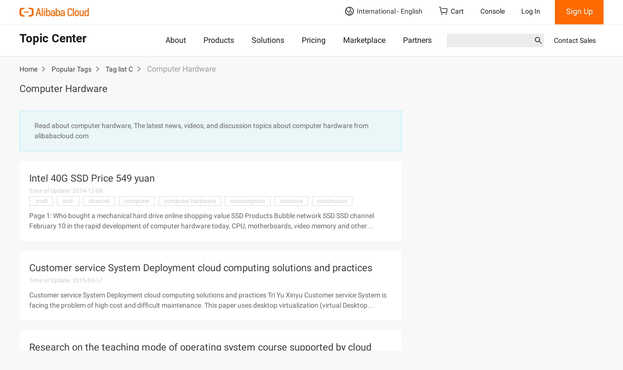

--- FILE ---
content_type: text/html;charset=UTF-8
request_url: https://topic.alibabacloud.com/popular/computer-hardware_5028.html
body_size: 22184
content:
<!DOCTYPE html>
<html lang="en">
<head>
    <meta charset="utf-8">
                <title>Want to Know Computer Hardware? | Alibaba Cloud</title>
                <meta name="keywords" content="computer hardware">
                <meta name="description" content="Read about computer hardware, The latest news, videos, and discussion topics about computer hardware from alibabacloud.com">
        <meta name="kloud:supported-langs" content="en"/>
    <meta name="spm-id" content="a2c61">
    <meta name="aplus-rhost-v" content="sg.mmstat.com">
    <meta name="aplus-rhost-g" content="sg.mmstat.com/alicloud">

                        <link rel="canonical" href="https://topic.alibabacloud.com/popular/computer-hardware_5028.html" />
            <link rel="shortcut icon" href="//img.alicdn.com/tfs/TB1ugg7M9zqK1RjSZPxXXc4tVXa-32-32.png" />
            <link rel="stylesheet" href="//g.alicdn.com/??alicloud-components/kloud/0.0.3/vendor/bootstrap/css/bootstrap.min.css,aliyun/aliyun-common/0.0.15/css/jqury-ui.css"/>
            <link href="//g.alicdn.com/??alicloud-components/seo-front-assets/0.0.16/css/newzixu-style.min.css" type="text/css" rel="stylesheet">
            <script src="//g.alicdn.com/??alicloud-components/kloud/0.0.1/scripts/vendor/requirejs/require.js,alicloud-components/kloud/0.1.29/vendor/jquery/jquery.min.js,alicloud-components/common/scripts/layout.js"></script>
            <script src="//g.alicdn.com/??aliyun/dblx/0.2.9/requirejs-conflict-release.js,aliyun/dblx/0.2.9/polyfill-es6.js,code/lib/react/16.8.1/umd/react.production.min.js,code/lib/react-dom/16.8.1/umd/react-dom.production.min.js,aliyun/dblx/0.2.9/requirejs-conflict-recover.js"></script>
            <link type="text/css" rel="stylesheet" href="//g.alicdn.com/hmod/alicloud-navigation/0.0.16/index-pc.css">
            <link type="text/css" rel="stylesheet" href="//g.alicdn.com/hmod/ace-alicloud-footer/0.0.24/index-pc.css">
            <link type="text/css" rel="stylesheet" href="//g.alicdn.com/hmod/wb-alicloud-homepage-trial__0-0-17/0.0.3/index-pc.css">
            <style>
                .alicloud-widget-align-vertical>div{padding-top:15px;}
                .alicloud-widget-align-vertical .container{
                        width:100% !important;
                        padding:0;
                }
                .alicloud-widget-align-vertical .container>div{
                        width:100% !important;
                        padding: 0;
                        margin: 15px 0 0;
                }
                .alicloud-widget-align-left{
                    padding-top:25px;
                }
                .alicloud-widget-align-left .container{
                        margin:0 auto;
                        padding:0;
                }

                .alicloud-widget-align-left .wei-item-wrap .col-row, .alicloud-widget-align-left .wei-item-wrap .col-row-20 {
                        padding-left: 10px;
                        padding-right: 10px;
                        margin:0 0 15px;
                }
                .alicloud-widget-align-left .wei-item-wrap .col-row:first-child, .alicloud-widget-align-left .wei-item-wrap .col-row-20:first-child{
                        padding-left: 0;
                }
                .alicloud-widget-align-left .wei-item-wrap .col-row:last-child, .alicloud-widget-align-left .wei-item-wrap .col-row-20:last-child{
                        padding-right: 0
                }
                @media (max-width: 996px){
                     .alicloud-widget-align-left .wei-item-wrap .col-row, .alicloud-widget-align-left .wei-item-wrap .col-row-20 {
                        padding-left:0px;
                        padding-right: 0px;
                    }
                }
            </style>
            <style>
               .container .sidebarlist .alicloud-widget {
                 min-height: 830px;
               }
               @media screen and (max-width: 767px) {
                 .container .sidebarlist .alicloud-widget {
                   min-height: 750px;
                 }
               }
               .carousel-inner .item .col-row,
               .carousel-inner .item .col-row-20 {
                 padding-left: 0;
                 padding-right: 0;
               }
               .carousel .carousel-indicators {
                 position: absolute;
                 bottom: 10px;
                 margin-bottom: 0;
                 text-align: left;
                 left: auto;
                 margin-left: auto;
               }
               .carousel .carousel-indicators li {
                 margin-right: 5px !important;
                 width: 48px;
                 height: 40px;
                 opacity: 0.5;
                 border: none;
                 border-radius: 0;
               }
               .carousel .carousel-indicators li span {
                 background-color: #ebecec;
                 display: block;
                 height: 3px;
                 margin-top: 19px;
               }
               .carousel .carousel-indicators .active {
                 background-color: transparent;
                 opacity: 1;
               }
               .carousel .carousel-indicators .active span {
                 background-color: #ff6a00;
               }
               .wei-item-wrap {
                 clear: both;
               }
               .wei-item-wrap .col-row,
               .wei-item-wrap .col-row-20 {
                 padding-left: 0;
                 padding-right: 0;
               }
               @media (min-width: 1200px) {
                 .carousel .col-row-20,
                 .wei-item-wrap .col-row-20 {
                   width: 20%;
                   float: left;
                 }
               }
              </style>
              <style>
                 .alicloud-resource_topic_recommend_480_140 {
                   max-height: none !important;
                   min-height: 240px;
                   max-width: none !important;
                   margin: 20px;
                   box-shadow: 0 2px 2px 2px #e7dfdf;
                   font-family: PingFangSC-Regular;
                   cursor: default;
                   user-select: none;
                   -moz-user-select: none;
                   -webkit-user-drag: none;
                 }
                 .alicloud-resource_topic_recommend_480_140 .card-area {
                   position: relative;
                   min-height: 200px;
                   width: 100%;
                   padding: 16px 20px;
                   background-size: cover !important;
                   background-repeat: no-repeat !important;
                 }
                 .alicloud-resource_topic_recommend_480_140 .card-area .seo-card-mark {
                   display: inline-block;
                   position: absolute;
                   top: -10px;
                   right: -10px;
                   width: 100px;
                   height: 100px;
                   background: url(https://img.alicdn.com/imgextra/i4/O1CN01reCjvz1syw9orACUP_!!6000000005836-2-tps-144-148.png);
                   background-size: cover !important;
                   background-repeat: no-repeat !important;
                   text-shadow: 1px 1px 1px red;
                 }
                 .alicloud-resource_topic_recommend_480_140 .card-area .seo-card-mark div {
                   position: relative;
                   top: 25px;
                   right: -10px;
                   font-size: 14px;
                   text-align: center;
                   font-family: PingFangSC-Medium;
                   color: #fff;
                   transform: rotate(45deg);
                   -ms-transform: rotate(45deg);
                   -moz-transform: rotate(45deg);
                   -webkit-transform: rotate(45deg);
                   -o-transform: rotate(45deg);
                 }
                 .alicloud-resource_topic_recommend_480_140 .card-area .card-area-title {
                   font-family: Roboto-Medium;
                   font-weight: 700;
                   font-size: 16px;
                   color: #181818;
                 }
                 .alicloud-resource_topic_recommend_480_140 .card-area .card-area-title:hover {
                   color: #ff6a00;
                   text-decoration: none;
                   cursor: pointer;
                 }
                 .alicloud-resource_topic_recommend_480_140 .card-area .card-area-content {
                   font-family: Roboto-Regular;
                   font-size: 12px;
                   color: #181818;
                   margin-top: 15px;
                   margin-bottom: 15px;
                   height: 75px;
                   text-overflow: ellipsis;
                   white-space: nowrap;
                   overflow: hidden;
                 }
                 .alicloud-resource_topic_recommend_480_140 .card-area .card-area-content ul {
                   padding-left: 0;
                 }
                 .alicloud-resource_topic_recommend_480_140 .card-area .card-area-content li {
                   display: block;
                   overflow: hidden;
                 }
                 .alicloud-resource_topic_recommend_480_140
                   .card-area
                   .card-area-content
                   li:before {
                   content: "";
                   display: inline-block;
                   position: relative;
                   width: 20px;
                   height: 20px;
                   top: 5px;
                   margin-right: 5px;
                   background-size: cover !important;
                   background-repeat: no-repeat !important;
                   background: url(https://img.alicdn.com/imgextra/i4/O1CN01aYuPrH1O6wzxylGkl_!!6000000001657-55-tps-200-200.svg);
                 }
                 .alicloud-resource_topic_recommend_480_140 .card-area .card-area-price .nuit {
                   font-family: PingFangSC-Regular;
                   font-size: 14px;
                   color: #ff6a00;
                 }
                 .alicloud-resource_topic_recommend_480_140
                   .card-area
                   .card-area-price
                   .prices-font {
                   font-family: PingFangSC-Medium;
                   font-size: 30px;
                   color: #ff6a00;
                   font-weight: 700;
                 }
                 .alicloud-resource_topic_recommend_480_140
                   .card-area
                   .card-area-price
                   .prices-end {
                   font-family: PingFangSC-Medium;
                   font-size: 14px;
                   color: #ff6a00;
                 }
                 .alicloud-resource_topic_recommend_480_140
                   .card-area
                   .card-area-price
                   .product-unit {
                   font-family: PingFangSC-Regular;
                   font-size: 14px;
                   color: #000;
                 }
                 .alicloud-resource_topic_recommend_480_140 .button-area {
                   display: flex;
                   height: 40px;
                   line-height: 40px;
                   text-align: center;
                   border: 1px solid #ff6a00;
                   font-family: PingFangSC-Regular;
                   cursor: pointer;
                   user-select: none;
                 }
                 .alicloud-resource_topic_recommend_480_140 .button-area a {
                   text-decoration: none;
                 }
                 .alicloud-resource_topic_recommend_480_140 .button-area > :first-child {
                   width: 100%;
                   border: 0;
                   background-color: #fff;
                   color: #e65f00;
                 }
                 .alicloud-resource_topic_recommend_480_140 .button-area > :first-child:hover {
                   background-color: #ebebeb;
                 }
                 .alicloud-resource_topic_recommend_480_140 .button-area > :nth-child(2) {
                   width: 100%;
                   border: 0;
                   background-color: #ff6a00;
                   color: #fff;
                 }
                 .alicloud-resource_topic_recommend_480_140 .button-area > :nth-child(2):hover {
                   background-color: #ff791a;
                 }
                 .alicloud-resource_topic_recommend_480_140 .button-area > :nth-child(2):active {
                   background-color: #e65f00;
                 }
              </style>
    </head>
<body data-spm="600520"><script type="text/javascript">
(function (d) {
var t=d.createElement("script");t.type="text/javascript";t.async=true;t.id="tb-beacon-aplus";
t.setAttribute("exparams","category=&userid=&aplus&yunid=&yunpk=&channel=&cps=");
t.src="//g.alicdn.com/alilog/mlog/aplus_v2.js";
d.getElementsByTagName("head")[0].appendChild(t);
})(document);
</script>

    <div class="alicloud-section hmod-alicloud-navigation" id="J_7365579700" data-uuid="2591571810" data-module-id="7365579700" data-rmc-id="7365579700" data-id="7365579700" data-name="hmod-alicloud-navigation" data-version="0.0.16" data-cfg-id="" data-spm="7365579700">
   <style>
    .hmod-alicloud-navigation .Navigation .SearchBar input {
        font-size: 14px;
        line-height: normal;
        padding-top: 5px;
    }
    .hmod-alicloud-navigation ul {
        margin: 0;
    }
   </style>
  <div
    id="alicloud_navigation"
    data-config='{"logo":{"href":"https://account.alibabacloud.com/login/login.htm","img":"https://img.alicdn.com/imgextra/i1/O1CN014dz0hX1Ce8JK7Hpmf_!!6000000000105-2-tps-286-36.png"},"login":{"text":"Log In","href":"https://account.alibabacloud.com/login/login.htm"},"logout":{"text":"Log Out","href":"https://account-intl.aliyun.com/logout/logout.htm"},"register":{"text":"Sign Up","href":"https://account.alibabacloud.com/register/intl_register.htm"},"freeTrial":{"href":"https://www.alibabacloud.com/free","text":"Free Trial"},"shopCart":{"text":"Cart","href":"https://cart.alibabacloud.com/"},"management":{"href":"https://account-intl.console.aliyun.com","text":"Account Management"},"billing":{"href":"https://usercenter2-intl.aliyun.com/billing/#/account/overview","text":"Billing"},"message":{"text":"Messages","href":"https://notifications-intl.console.aliyun.com/"},"ticket":{"text":"My Tickets","href":"https://workorder-intl.console.aliyun.com/#/ticket/list/"},"external":{"href":"https://www.alibabacloud.com/contact-sales","text":"Contact Sales"},"workbench":{"text":"Console","href":"https://www.alibabacloud.com"},"subscription":{"text":"Subscription","href":"https://www.alibabacloud.com"},"titles":{"special":"International","country":"Country/Site"},"portrait":"https://img.alicdn.com/imgextra/i4/O1CN01qRvVKS1VDY1QWgDoo_!!6000000002619-2-tps-76-76.png","search":{"btnSubmit":"Submit","productTitle":"PRODUCTS","solutionTitle":"SOLUTIONS","keywordTitle":"KEYWORDS","action":"https://www.alibabacloud.com/search"}}'
    data-sites='[{"code":"intl","name":"International","languages":[{"lang":"en","text":"English"}]},{"code":"CN","name":"中国站","languages":[{"lang":"zh","text":"简体中文"}]}]'
    data-catalogs='[{"text":"About","href":"https://www.alibabacloud.com/about"},{"text":"Products","href":"https://www.alibabacloud.com/product"},{"text":"Solutions","href":"https://www.alibabacloud.com/solutions"},{"text":"Pricing","href":"https://www.alibabacloud.com/pricing"},{"text":"Marketplace","href":"https://marketplace.alibabacloud.com/"},{"text":"Partners","href":"https://www.alibabacloud.com/partner/partner_network"}]'
  >
    <nav class="Navigation">
      <div class="Navigation__container Navigation__top">
        <a href="https://account.alibabacloud.com/login/login.htm" target="_self" class="Navigation__logo"><img src="https://img.alicdn.com/imgextra/i1/O1CN014dz0hX1Ce8JK7Hpmf_!!6000000000105-2-tps-286-36.png" alt="logo" /></a>
        <div class="Navigation__mobile">
          <svg t="1638438588139" viewBox="0 0 1024 1024" version="1.1" xmlns="http://www.w3.org/2000/svg" p-id="5135" class="Icons__Search"><path d="M909.6 854.5L649.9 594.8C690.2 542.7 712 479 712 412c0-80.2-31.3-155.4-87.9-212.1-56.6-56.7-132-87.9-212.1-87.9s-155.5 31.3-212.1 87.9C143.2 256.5 112 331.8 112 412c0 80.1 31.3 155.5 87.9 212.1C256.5 680.8 331.8 712 412 712c67 0 130.6-21.8 182.7-62l259.7 259.6c3.2 3.2 8.4 3.2 11.6 0l43.6-43.5c3.2-3.2 3.2-8.4 0-11.6zM570.4 570.4C528 612.7 471.8 636 412 636s-116-23.3-158.4-65.6C211.3 528 188 471.8 188 412s23.3-116.1 65.6-158.4C296 211.3 352.2 188 412 188s116.1 23.2 158.4 65.6S636 352.2 636 412s-23.3 116.1-65.6 158.4z" p-id="5136" fill="currentColor"></path></svg>
          <svg t="1638438078622" viewBox="0 0 1024 1024" version="1.1" xmlns="http://www.w3.org/2000/svg" p-id="3499" class="Icons__Me"><path d="M651.35 570.164c70.724-45.652 117.549-125.149 117.549-215.588 0-141.619-114.806-256.424-256.425-256.424-141.619 0-256.424 114.805-256.424 256.424 0 90.688 47.079 170.379 118.129 215.971-150.69 53.654-261.205 191.995-274.264 357.747h64.183c15.778-177.399 157.756-312.373 338.533-317.5 3.268 0.123 6.545 0.206 9.843 0.206 3.564 0 7.106-0.093 10.635-0.236 181.192 4.717 323.6 139.845 339.402 317.53h64.184c-13.091-166.148-124.104-304.752-275.345-358.13zM320.063 354.576c0-106.266 86.146-192.412 192.411-192.412s192.412 86.146 192.412 192.412c0 102.905-80.785 186.941-182.395 192.153a425.194 425.194 0 0 0-9.187-0.104c-3.455 0-6.899 0.043-10.334 0.127-101.85-4.954-182.907-89.097-182.907-192.176z" p-id="3500" fill="currentColor"></path></svg>
          <svg t="1638438813295" viewBox="0 0 1024 1024" version="1.1" xmlns="http://www.w3.org/2000/svg" p-id="6629" class="Icons__Menus"><path d="M124.56604 259.591293l0 84.975347 764.78119 0 0-84.975347L124.56604 259.591293zM124.56604 557.00603l764.78119 0 0-84.97637L124.56604 472.02966 124.56604 557.00603zM124.56604 769.44542l764.78119 0 0-84.97637L124.56604 684.46905 124.56604 769.44542z" p-id="6630" fill="currentColor"></path></svg>
        </div>
        <div class="Navigation__func">
          <div class="Sites site--false">
            <span class="Sites__current">
              <svg t="1629883280464" xmlns="http://www.w3.org/2000/svg" class="Icons__Earth Sites__site--icon" viewBox="0 0 1024 1024" version="1.1" p-id="12574"><path d="M512 0C230.4 0 0 230.4 0 512s230.4 512 512 512 512-230.4 512-512-230.4-512-512-512zM96 512c0-57.6 12.8-108.8 32-160 19.2 25.6 32 57.6 44.8 83.2 6.4 19.2 19.2 38.4 25.6 51.2 44.8 64 115.2 96 172.8 108.8 12.8 6.4 44.8 19.2 51.2 25.6 32 76.8-12.8 198.4-44.8 288-166.4-64-281.6-217.6-281.6-396.8z m345.6 409.6c38.4-102.4 83.2-230.4 44.8-326.4-12.8-32-51.2-44.8-96-64C345.6 512 288 492.8 256 441.6c-6.4-6.4-12.8-19.2-19.2-38.4-19.2-38.4-38.4-89.6-70.4-121.6C236.8 172.8 364.8 96 512 96h12.8c-19.2 19.2-25.6 51.2-19.2 89.6 19.2 76.8 76.8 89.6 108.8 96 6.4 0 19.2 6.4 19.2 6.4 12.8 19.2 12.8 25.6 12.8 38.4 0 19.2-19.2 57.6-128 121.6-32 12.8-44.8 44.8-38.4 70.4 0 19.2 12.8 51.2 70.4 64 25.6 6.4 51.2 0 83.2 0 25.6 0 44.8-6.4 64 0 19.2 6.4 44.8 6.4 51.2 19.2 6.4 6.4 6.4 19.2 0 38.4-12.8 38.4-25.6 51.2-83.2 96l-25.6 12.8c-70.4 57.6-83.2 134.4-83.2 179.2H512c-25.6 0-44.8 0-70.4-6.4z m185.6-12.8c0-32 12.8-76.8 57.6-108.8l12.8-12.8c57.6-44.8 89.6-70.4 108.8-128 12.8-38.4 12.8-70.4-6.4-96-19.2-38.4-64-44.8-96-51.2-25.6-6.4-57.6 0-83.2 0-19.2 0-44.8 6.4-57.6 0h-12.8c102.4-57.6 160-115.2 166.4-172.8 6.4-25.6 0-57.6-32-96-19.2-19.2-38.4-25.6-57.6-25.6-25.6-12.8-44.8-12.8-51.2-51.2-6.4-19.2-6.4-25.6 32-51.2 0 0 6.4-6.4 12.8-6.4 172.8 44.8 307.2 211.2 307.2 403.2s-128 345.6-300.8 396.8z" p-id="12575" fill="currentColor" ></path></svg>
              International - English
              <svg t="1638451603354" class="Icons__Arrow" viewBox="0 0 1024 1024" version="1.1" xmlns="http://www.w3.org/2000/svg" p-id="2631"><path d="M483.029333 286.165333l30.165334-30.208 415.957333 415.829334c16.426667 16.426667 16.64 43.648 0 60.288a42.538667 42.538667 0 0 1-60.330667 0.042666L513.28 376.746667l-355.242667 355.413333a42.496 42.496 0 0 1-60.288 0 42.837333 42.837333 0 0 1-0.085333-60.330667l383.701333-383.872 1.706667-1.749333z" p-id="2632" fill="currentColor"></path></svg>
            </span>
            <div class="Sites__menus menu--false">
              <div class="Sites__menus__container">
                <div>
                  <p>International</p>
                  <ul class="Sites__special">
                    <li class="selected">
                      <span data-code="intl" data-lang="en">English</span>
                    </li>
                  </ul>
                </div>
                <div>
                  <p>Country/Site</p>
                  <ul class="Sites__countries">
                    <li class="">
                      <span data-code="CN" data-lang="zh">中国站 - 简体中文</span>
                    </li>
                  </ul>
                </div>
              </div>
            </div>
          </div>
          <a class="ShopCart" href="https://cart.alibabacloud.com/" target="_blank">
            <svg class="Icons__ShopCart" viewBox="0 0 18 17" version="1.1" xmlns="http://www.w3.org/2000/svg"><g id="PC端" stroke="none" stroke-width="1" fill-rule="evenodd" fill="currentColor"> <path d="M16.8051823,3.74213635 C16.4247718,3.25624879 15.8428509,2.97198899 15.2263686,2.97090908 L6.274728,2.97090908 C5.91085069,2.97090908 5.61164351,3.2753409 5.61164353,3.64627271 C5.61164353,4.01677271 5.91085069,4.32120453 6.274728,4.32120453 L15.2285243,4.32120453 C15.4333131,4.32120453 15.6299103,4.41706817 15.7618374,4.58763636 C15.8933333,4.75820455 15.9394647,4.97756818 15.8829861,5.22456818 L15.2975058,10.7622045 C15.2351126,11.07892 14.9571602,11.3067787 14.6348524,11.3054318 L5.66208623,11.3054318 C5.34434028,11.3054318 5.06410302,11.0774318 4.99900174,10.7812045 L3.91038772,1.62795453 C3.71335938,0.686159077 2.88299479,0 1.93794849,0 L0.66265335,0 C0.299207169,0 0,0.313068168 0,0.686159077 C0,1.05881818 0.299207169,1.3610909 0.66265335,1.3610909 L1.93794849,1.3610909 C2.25569444,1.3610909 2.5359317,1.5890909 2.60103299,1.88531818 L3.69007813,11.039 C3.88667535,11.9803636 4.7166088,12.6669545 5.66208623,12.6669545 L14.6326968,12.6669545 C15.5755874,12.6669545 16.3891377,12.0105909 16.6128964,11.02 L17.1983767,5.48236364 C17.3306346,4.87259243 17.186678,4.23545931 16.8051823,3.74213635 Z M13.7962963,15.2112273 C13.7882392,15.6279135 14.0055762,16.0164478 14.3645827,16.2271554 C14.7235892,16.4378629 15.1682424,16.4378629 15.5272489,16.2271554 C15.8862554,16.0164478 16.1035924,15.6279135 16.0955353,15.2112273 C16.0834071,14.5839929 15.5722742,14.0818679 14.9459158,14.0818679 C14.3195574,14.0818679 13.8084245,14.5839929 13.7962963,15.2112273 L13.7962963,15.2112273 Z M4.59890915,15.2112273 C4.59085208,15.6279135 4.80818909,16.0164478 5.16719556,16.2271554 C5.52620203,16.4378629 5.97085526,16.4378629 6.32986173,16.2271554 C6.68886821,16.0164478 6.90620521,15.6279135 6.89814814,15.2112273 C6.8860199,14.5839929 6.37488703,14.0818679 5.74852865,14.0818679 C5.12217026,14.0818679 4.61103739,14.5839929 4.59890915,15.2112273 L4.59890915,15.2112273 Z" id="icon_购物车" ></path></g></svg>
            Cart
          </a>
          <a href="https://www.alibabacloud.com" target="_blank" class="Navigation__console">Console</a>
          <div class="Account--unlogon"><a href="https://account.alibabacloud.com/login/login.htm?oauth_callback=https%3A%2F%2Ftopic.alibabacloud.com" target="_blank" class="Account__login">Log In</a><a href="https://account.alibabacloud.com/register/intl_register.htm?oauth_callback=https%3A%2F%2Ftopic.alibabacloud.com" target="_blank" class="Account__register">Sign Up</a></div>
        </div>
      </div>
      <div class="Navigation__line"></div>
      <div class="Navigation__container Navigation__catalog">
        <h2 class="Navigation__catalog__title">Topic Center</h2>
        <ul class="Catalog">
          <li><a href="https://www.alibabacloud.com/about">About</a></li>
          <li><a href="https://www.alibabacloud.com/product">Products</a></li>
          <li><a href="https://www.alibabacloud.com/solutions">Solutions</a></li>
          <li><a href="https://www.alibabacloud.com/pricing">Pricing</a></li>
          <li><a href="https://marketplace.alibabacloud.com/">Marketplace</a></li>
          <li><a href="https://www.alibabacloud.com/partner/partner_network">Partners</a></li>
        </ul>
        <div class="Navigation__catalog_func">
          <a class="Navigation__catalog__external" href="https://www.alibabacloud.com/contact-sales">Contact Sales</a>
          <form class="SearchBar" method="get" action="https://www.alibabacloud.com/search">
            <div class="SearchBar__input">
              <input value="" />
              <input name="k" type="hidden" value="" />
              <svg t="1638438588139" viewBox="0 0 1024 1024" version="1.1" xmlns="http://www.w3.org/2000/svg" p-id="5135" class="Icons__Search SearchBar__icon__search"><path d="M909.6 854.5L649.9 594.8C690.2 542.7 712 479 712 412c0-80.2-31.3-155.4-87.9-212.1-56.6-56.7-132-87.9-212.1-87.9s-155.5 31.3-212.1 87.9C143.2 256.5 112 331.8 112 412c0 80.1 31.3 155.5 87.9 212.1C256.5 680.8 331.8 712 412 712c67 0 130.6-21.8 182.7-62l259.7 259.6c3.2 3.2 8.4 3.2 11.6 0l43.6-43.5c3.2-3.2 3.2-8.4 0-11.6zM570.4 570.4C528 612.7 471.8 636 412 636s-116-23.3-158.4-65.6C211.3 528 188 471.8 188 412s23.3-116.1 65.6-158.4C296 211.3 352.2 188 412 188s116.1 23.2 158.4 65.6S636 352.2 636 412s-23.3 116.1-65.6 158.4z" p-id="5136" fill="currentColor"></path></svg>
              <button type="submit" class="SearchBar__btn-search">Submit</button>
            </div>
            <ul class="SearchBar__result"></ul>
          </form>
        </div>
      </div>
    </nav>
  </div>
</div>
    <!--页头-->
<div class="page_header"  data-spm="200002">
    <div class="container">
        <div class="bread_line">
            <p>
                <a href="//topic.alibabacloud.com/information"><span>Home</span></a>
                <span class="andicon"></span>
                <a href="/popular"><span>Popular Tags</span></a>
                <span class="andicon"></span>
                <a href="/popular/tag_list_c"><span>Tag list C</span></a>
                <span class="andicon"></span>
            </p>
            <span class="curr-nav">Computer Hardware</span>
        </div>
    </div>
</div>
<div class="container page_content" data-spm="200003">
    <div class="row">
        <h1 class="tagcat_header">Computer Hardware</h1>
    </div>
    <div class="row">
        <div class="col-md-8 seo-section">
            <p class="tagcat_header_section">
                Read about computer hardware, The latest news, videos, and discussion topics about computer hardware from alibabacloud.com
            </p>
                                    <div class="block2 clearfix second-cat">
                <a class="second-cat-header" href="//topic.alibabacloud.com/article/intel-40g-ssd-price-549-yuan_4_16_22842.html">
                    <h3>Intel 40G SSD Price 549 yuan</h3>
                </a>
                <time>Time of Update: 2014-12-08</time>
                                <div class="second-cat-tags">
                                            <a href="/popular/mall_12.html">.mall</a>
                                            <a href="/popular/anti-_1319.html">anti-</a>
                                            <a href="/popular/channel_3813.html">channel</a>
                                            <a href="/popular/computer_4999.html">computer</a>
                                            <a href="/popular/computer-hardware_5028.html">computer hardware</a>
                                            <a href="/popular/consumption_5297.html">consumption</a>
                                            <a href="/popular/continue_5391.html">continue</a>
                                            <a href="/popular/continuous_5404.html">continuous</a>
                                    </div>
                                <p>Page 1: Who bought a mechanical hard drive online shopping value SSD Products Bubble network SSD SSD channel February 10 in the rapid development of computer hardware today, CPU, motherboards, video memory and other hardware updates &quot;rapid.&quot; The machine hard drive has always been &quot;stick to the rules&quot;, the transmission speed stopped. In order to get rid of the mechanical hard disk such as &quot;turtle speed&quot;, major manufacturers have stepped up the promotion of SSD solid state drives. All of a sudden, solid-state hard drive blossom everywhere, and prices continue to decline. SSD SSD with high-speed read, low latency, seek time fast, anti-shock ...</p>
            </div>
                        <div class="block2 clearfix second-cat">
                <a class="second-cat-header" href="//topic.alibabacloud.com/article/customer-service-system-deployment-cloud-computing-solutions-and-practices_2_6_1866835.html">
                    <h3>Customer service System Deployment cloud computing solutions and practices</h3>
                </a>
                <time>Time of Update: 2015-03-17</time>
                                <p>Customer service System Deployment cloud computing solutions and practices Tri Yu Xinyu Customer service System is facing the problem of high cost and difficult maintenance. This paper uses desktop virtualization (virtual Desktop INFRASTRUCTURE,VDI) technology to put forward the technology scheme and implementation strategy of customer service system virtualization, which separates the computer hardware, operating system, user profile and application of different desktop users. Enables end users to access their desktop work environment from time to time over the network. Practice shows that virtualization customer service ...</p>
            </div>
                        <div class="block2 clearfix second-cat">
                <a class="second-cat-header" href="//topic.alibabacloud.com/article/research-on-the-teaching-mode-of-operating-system-course-supported-by-cloud-computing_2_6_1870562.html">
                    <h3>Research on the teaching mode of operating system course supported by cloud computing</h3>
                </a>
                <time>Time of Update: 2015-03-17</time>
                                <p>Research on the teaching model of operating system course supported by cloud computing Ouyang Ping Yang Xiaowa Yu Ying Li Xiaoying Operating system course is widely regarded as a core course of computer science which is difficult to teach and difficult to learn because of its abstract content and close connection with computer hardware knowledge. Combining with the cloud computing technology which is widely used in the field of education, this paper makes a comprehensive reform and practice on the teaching of operating system courses from the three main links of task-driven theory teaching, autonomous teaching content expansion and layered teaching practice. Practice has proved that the teaching mode has improved students ' mastery of the emphases and difficulties of the course, and also improved the students ' ...</p>
            </div>
                        <div class="block2 clearfix second-cat">
                <a class="second-cat-header" href="//topic.alibabacloud.com/article/red-flag-linux-desktop-60-user-manual-hardware-configuration_3_12_517106.html">
                    <h3>Red Flag Linux Desktop 6.0 User manual: Hardware configuration</h3>
                </a>
                <time>Time of Update: 2014-12-26</time>
                                <div class="second-cat-tags">
                                            <a href="/popular/aliyun_1004.html">aliyun</a>
                                            <a href="/popular/click_4094.html">click</a>
                                            <a href="/popular/computer_4999.html">computer</a>
                                            <a href="/popular/computer-hardware_5028.html">computer hardware</a>
                                            <a href="/popular/configuration_5109.html">configuration</a>
                                            <a href="/popular/configuration-management-tools_5125.html">configuration management tools</a>
                                            <a href="/popular/control_5448.html">control</a>
                                            <a href="/popular/control-panel_5464.html">control panel</a>
                                    </div>
                                <p>In the "Hardware Configuration" contains a variety of computer hardware configuration management tools to ensure a variety of http://www.aliyun.com/zixun/aggregation/11585.html "&gt; Hardware equipment normal operation." Hardware configuration 3.2.1 Sound card configuration Normally, the system is installed, the sound card should be able to emit sound. However, there are times when the sound card may not sound because of some configuration reasons, and the following configuration work is required. Double-click the "Sound ..." in the hardware configuration of the Control Panel.</p>
            </div>
                        <div class="block2 clearfix second-cat">
                <a class="second-cat-header" href="//topic.alibabacloud.com/article/minimalist-network-frame-cloud-ladder_2_6_1873300.html">
                    <h3>Minimalist Network Frame "cloud" ladder</h3>
                </a>
                <time>Time of Update: 2015-03-17</time>
                                <p>One computing center has 21 classrooms, 150 computers, and more than 40 kinds of teaching software on each computer, but only one operating environment windows. 　　Because of the general performance of computer hardware and the complexity of the software, it takes 3-5 minutes for each student to start and turn on the software-"This is a very embarrassing thing in the ' Cloud computing ' era," said Pan Zhihua, the product director of Ruijie Network Export Gateway, at the Ruijie 2014 Product Strategy conference recently. More embarrassing is, if you want to update or upgrade a software, every ...</p>
            </div>
                        <div class="block2 clearfix second-cat">
                <a class="second-cat-header" href="//topic.alibabacloud.com/article/hp-cloud-magazine-is-a-unique-innovation_2_6_1873779.html">
                    <h3>HP Cloud Magazine is a unique innovation</h3>
                </a>
                <time>Time of Update: 2015-03-17</time>
                                <p>HP, a company that sells computer hardware products, is interested in cloud computing. Previously, HP had provided two cloud services, one of which had been halted by the lack of interest of consumers, while the other cloud was a uniquely innovative but less-known service. HP's "Killer" in the Cloud is an online publishing service that can bring a different life experience. There is a service called snapping fish in the online publishing offered by HP, presumably many people have heard of it. And what we're talking about is another HP online cloud Publishing Service--Cloud magazine. Cloud Magazine can help you to do a miscellaneous ...</p>
            </div>
                        <div class="block2 clearfix second-cat">
                <a class="second-cat-header" href="//topic.alibabacloud.com/article/what-is-windows-vista-what-is-windows-vista_2_6_1874645.html">
                    <h3>What is Windows Vista? What is Windows Vista?</h3>
                </a>
                <time>Time of Update: 2015-03-17</time>
                                <div class="second-cat-tags">
                                            <a href="/popular/code_4504.html">code</a>
                                            <a href="/popular/computer_4999.html">computer</a>
                                            <a href="/popular/computer-hardware_5028.html">computer hardware</a>
                                            <a href="/popular/developed_6718.html">developed</a>
                                            <a href="/popular/development_6748.html">development</a>
                                            <a href="/popular/hardware_10659.html">hardware</a>
                                            <a href="/popular/hardware-and-software_10662.html">hardware and software</a>
                                            <a href="/popular/internal_12109.html">internal</a>
                                    </div>
                                <p>Windows Vista is a version of Microsoft's Windows operating system. Microsoft initially officially announced the name on July 22, 2005, before operating system development code Longhorn. The internal version of Windows Vista is 6.0 (that is, Windows NT 6.0) and the official build is 6.0.6000. On November 8, 2006, Windows Vista was developed and officially entered mass production. The next two months only to MSDN users, computer hardware and software ...</p>
            </div>
                        <div class="block2 clearfix second-cat">
                <a class="second-cat-header" href="//topic.alibabacloud.com/article/360-hardware-master-dont-let-the-hard-drive-drag-the-computer-hind-legs_3_12_535640.html">
                    <h3>360 Hardware Master: Don't let the hard drive drag the computer "hind legs"</h3>
                </a>
                <time>Time of Update: 2014-12-27</time>
                                <div class="second-cat-tags">
                                            <a href="/popular/computer_4999.html">computer</a>
                                            <a href="/popular/computer-hardware_5028.html">computer hardware</a>
                                            <a href="/popular/computer-user_5088.html">computer user</a>
                                            <a href="/popular/configuration_5109.html">configuration</a>
                                            <a href="/popular/controlled_5475.html">controlled</a>
                                            <a href="/popular/cpu_5704.html">cpu</a>
                                            <a href="/popular/data_6201.html">data</a>
                                            <a href="/popular/disk_7136.html">disk</a>
                                    </div>
                                <p>Every computer user wants their love machine to run as fast as the computer, and the speed of the PC depends largely on the hardware configuration. In addition to CPU, memory these two key components, hard drive this part is often ignored by users. According to 360 hardware master experts, hard disk is a performance bottleneck, upgrade the hard drive can effectively improve computer performance. Win 7 Rating: Hard Drive favorite "drag" how to evaluate the computer hardware level? The Windows 7 scoring feature is a relatively reliable tool. The performance of the computer is not only controlled by the CPU and memory, if the hard drive speed is too slow, often become a hindrance ...</p>
            </div>
                        <div class="block2 clearfix second-cat">
                <a class="second-cat-header" href="//topic.alibabacloud.com/article/the-golden-hill-network-announced-today-to-sign-a-strategic-cooperation-agreement-with-rabbit_2_6_1906605.html">
                    <h3>The Golden Hill network announced today to sign a strategic cooperation agreement with rabbit</h3>
                </a>
                <time>Time of Update: 2015-04-07</time>
                                <div class="second-cat-tags">
                                            <a href="/popular/android_1153.html">android</a>
                                            <a href="/popular/android-phone_1205.html">android phone</a>
                                            <a href="/popular/business_3082.html">business</a>
                                            <a href="/popular/company_4881.html">company</a>
                                            <a href="/popular/computer_4999.html">computer</a>
                                            <a href="/popular/computer-hardware_5028.html">computer hardware</a>
                                            <a href="/popular/continue_5391.html">continue</a>
                                            <a href="/popular/financing_9083.html">financing</a>
                                    </div>
                                <p>Absrtact: Jinshan Network today announced the signing of a strategic cooperation agreement with the Rabbit, the strategic investment in rabbit. After the deal is completed, the rabbit will continue to operate as an independent company, leaving the original system to the employee's business. An is a mobile phone for Android, flat-panel electric Jinshan Network announced today to sign a strategic cooperation agreement with the Rabbit, the strategic investment in Rabbit rabbit. After the deal is completed, the rabbit will continue to operate as an independent company, leaving the original system to the employee's business. An is an Android phone, tablet computer hardware system scoring (run points) ...</p>
            </div>
                        <div class="block2 clearfix second-cat">
                <a class="second-cat-header" href="//topic.alibabacloud.com/article/jinshan-network-strategic-investment-evaluation-software-rabbit_2_6_1908716.html">
                    <h3>Jinshan Network Strategic Investment evaluation Software Rabbit</h3>
                </a>
                <time>Time of Update: 2015-04-13</time>
                                <div class="second-cat-tags">
                                            <a href="/popular/android_1153.html">android</a>
                                            <a href="/popular/android-phone_1205.html">android phone</a>
                                            <a href="/popular/business_3082.html">business</a>
                                            <a href="/popular/company_4881.html">company</a>
                                            <a href="/popular/computer_4999.html">computer</a>
                                            <a href="/popular/computer-hardware_5028.html">computer hardware</a>
                                            <a href="/popular/continue_5391.html">continue</a>
                                            <a href="/popular/financing_9083.html">financing</a>
                                    </div>
                                <p>Absrtact: Jinshan Network today announced the signing of a strategic cooperation agreement with the Rabbit, the strategic investment in rabbit. After the deal is completed, the rabbit will continue to operate as an independent company, leaving the original system to the employee's business. An is a mobile phone for Android, flat-panel electric Jinshan Network announced today to sign a strategic cooperation agreement with the Rabbit, the strategic investment in Rabbit rabbit. After the deal is completed, the rabbit will continue to operate as an independent company, leaving the original system to the employee's business. An is an Android phone, tablet computer hardware system scoring (run points) ...</p>
            </div>
                        <div class="block2 clearfix second-cat">
                <a class="second-cat-header" href="//topic.alibabacloud.com/article/full-wanted-will-not-launch-the-home-machine-version_2_8_1152651.html">
                    <h3>"Full wanted" will not launch the home machine version</h3>
                </a>
                <time>Time of Update: 2015-03-10</time>
                                <div class="second-cat-tags">
                                            <a href="/popular/net_13.html">.net</a>
                                            <a href="/popular/class_4007.html">class</a>
                                            <a href="/popular/computer_4999.html">computer</a>
                                            <a href="/popular/computer-hardware_5028.html">computer hardware</a>
                                            <a href="/popular/design_6577.html">design</a>
                                            <a href="/popular/designer_6644.html">designer</a>
                                            <a href="/popular/game_9541.html">game</a>
                                            <a href="/popular/games_9847.html">games</a>
                                    </div>
                                <p>May 25 News Earlier, there is news that originally planned to launch the home machine version of the GTA class online "full wanted", will not launch the home machine version. However, today, the chief designer of the game, EJ Moreland, came out with a statement that, first of all, "full wanted" will launch the home machine version, only the current focus on the PC version, all the main PC version; second, the "full wanted" home machine version, the official does not want to simply transplant PC version,　They will redesign the game for some of the design and changes, so that the net more suitable for the home computer hardware operation. ...</p>
            </div>
                        <div class="block2 clearfix second-cat">
                <a class="second-cat-header" href="//topic.alibabacloud.com/article/monster-hunter-ol-launched-the-second-wave-of-hardware-performance-test-software_2_8_1156273.html">
                    <h3>"Monster Hunter Ol" launched the second wave of hardware performance test software</h3>
                </a>
                <time>Time of Update: 2015-03-20</time>
                                <div class="second-cat-tags">
                                            <a href="/popular/computer_4999.html">computer</a>
                                            <a href="/popular/computer-hardware_5028.html">computer hardware</a>
                                            <a href="/popular/content_5323.html">content</a>
                                            <a href="/popular/different_6859.html">different</a>
                                            <a href="/popular/hardware_10659.html">hardware</a>
                                            <a href="/popular/official_17666.html">official</a>
                                            <a href="/popular/online_17764.html">online</a>
                                            <a href="/popular/play-to_19408.html">play to</a>
                                    </div>
                                <p>CAPCOM released the "Monster Hunter Frontier Online" The second wave of official hardware performance testing software: "MHF benchmark Fetters (mhfベンチマーク" Trip ")".　　The software content is followed by the first wave released in December 2009, coupled with enhanced computer hardware performance. "Monster Hunter Frontier Online" players play to hunt all kinds of monsters for a living hunter, to undertake the task, hunting various types of different shapes and sizes of monsters, and through the hunt process to collect the monster 犄 ...</p>
            </div>
                        <div class="block2 clearfix second-cat">
                <a class="second-cat-header" href="//topic.alibabacloud.com/article/asus-and-kinect-hardware-manufacturers-to-launch-pc-version-of-body-sensing-devices_2_8_1165643.html">
                    <h3>ASUS and Kinect hardware manufacturers to launch PC version of body sensing devices</h3>
                </a>
                <time>Time of Update: 2015-02-27</time>
                                <div class="second-cat-tags">
                                            <a href="/popular/asus_1955.html">asus</a>
                                            <a href="/popular/based_2385.html">based</a>
                                            <a href="/popular/computer_4999.html">computer</a>
                                            <a href="/popular/computer-hardware_5028.html">computer hardware</a>
                                            <a href="/popular/connected_5160.html">connected</a>
                                            <a href="/popular/game_9541.html">game</a>
                                            <a href="/popular/game-operation_9723.html">game operation</a>
                                            <a href="/popular/hardware_10659.html">hardware</a>
                                    </div>
                                <p>The computer hardware maker Asus recently announced that it will join with the Kinect hardware maker PrimeSense to launch a PC-based body sensing device, which is expected to go public later this year. The device is named Wavi xtion system, similar to Kinect,wavi Xtion will use a dual-camera, connected to the bedroom TV, and the same computer wireless connection.　　Through the device, the user can in the bedroom only through the body of multimedia, network and game operation. ASUS is expected to release the device in the second quarter of this year and will ...</p>
            </div>
                        <div class="block2 clearfix second-cat">
                <a class="second-cat-header" href="//topic.alibabacloud.com/article/lenovo-in-collaboration-with-casual-gamers-will-have-games-pre-installed-in-computers_2_62_1167508.html">
                    <h3>Lenovo, in collaboration with casual gamers, will have games pre-installed in computers</h3>
                </a>
                <time>Time of Update: 2015-03-09</time>
                                <div class="second-cat-tags">
                                            <a href="/popular/company_4881.html">company</a>
                                            <a href="/popular/computer_4999.html">computer</a>
                                            <a href="/popular/computer-hardware_5028.html">computer hardware</a>
                                            <a href="/popular/developers_6734.html">developers</a>
                                            <a href="/popular/development_6748.html">development</a>
                                            <a href="/popular/development-games_6777.html">development games</a>
                                            <a href="/popular/game_9541.html">game</a>
                                            <a href="/popular/game-developers_9619.html">game developers</a>
                                    </div>
                                <p>According to overseas media reports, Oberon Media recently announced the collaboration with computer hardware maker Lenovo, which pre-installed its research and development games on Lenovo computers.　　The company will also help Lenovo obtain authorization from other game developers such as PopCap and Bigpoint. Oberon Media International Vice President Arilast said: "Lenovo is a well-known computer brand, in the world with millions of users, after joining our gaming platform, Lenovo will be able to provide users with a variety of games immediately, so in the industry competition in the leap ...</p>
            </div>
                        <div class="block2 clearfix second-cat">
                <a class="second-cat-header" href="//topic.alibabacloud.com/article/on-the-construction-of-no-yun-library-by-vmware-virtualization-technology_2_6_1866748.html">
                    <h3>On the construction of No Yun Library by VMware Virtualization Technology</h3>
                </a>
                <time>Time of Update: 2015-03-17</time>
                                <div class="second-cat-tags">
                                            <a href="/popular/application_1619.html">application</a>
                                            <a href="/popular/cloud_4181.html">cloud</a>
                                            <a href="/popular/cloud-library_4338.html">cloud library</a>
                                            <a href="/popular/computer_4999.html">computer</a>
                                            <a href="/popular/computer-hardware_5028.html">computer hardware</a>
                                            <a href="/popular/crack_5713.html">crack</a>
                                            <a href="/popular/hardware_10659.html">hardware</a>
                                            <a href="/popular/keywords_13412.html">keywords</a>
                                    </div>
                                <p>Discussion on the construction of No Yun Library by VMware Virtualization Technology Cao Shu The present situation of the relative surplus and absolute insufficiency of computer hardware, as well as the relative surplus and absolute shortage of the construction of electronic resources in modern library. This makes the most popular virtualization technology VMware application to the construction of No Yun Library is expected to crack the current library of the two major problems of the best solution. This paper analyzes the necessity, urgency and feasibility of using VMware Virtualization technology to construct Cloud library. Keywords VMware Virtualization Cloud Library VM ...</p>
            </div>
                        <div class="block2 clearfix second-cat">
                <a class="second-cat-header" href="//topic.alibabacloud.com/article/red-flag-asianux-server-3-users-guide-hardware-configuration_3_12_517054.html">
                    <h3>Red Flag asianux Server 3 User's Guide: hardware configuration</h3>
                </a>
                <time>Time of Update: 2014-12-26</time>
                                <div class="second-cat-tags">
                                            <a href="/popular/aliyun_1004.html">aliyun</a>
                                            <a href="/popular/computer_4999.html">computer</a>
                                            <a href="/popular/computer-hardware_5028.html">computer hardware</a>
                                            <a href="/popular/configuration_5109.html">configuration</a>
                                            <a href="/popular/configuration-management-tools_5125.html">configuration management tools</a>
                                            <a href="/popular/control_5448.html">control</a>
                                            <a href="/popular/control-panel_5464.html">control panel</a>
                                            <a href="/popular/default_6500.html">default</a>
                                    </div>
                                <p>In the "Hardware Configuration" contains a variety of computer hardware configuration management tools to ensure a variety of http://www.aliyun.com/zixun/aggregation/11585.html "&gt; Hardware equipment normal operation." Hardware configuration 3.2.1 Sound card Configuration location: Control Panel → system configuration → sound card configuration under normal circumstances, when the system is installed, the sound card can be made sound, but sometimes because of some configuration reasons the sound card may be silent, then need to do the following sound card configuration ...</p>
            </div>
                        <div class="block2 clearfix second-cat">
                <a class="second-cat-header" href="//topic.alibabacloud.com/article/graphical-linux-commands-directing-to-a-directory-with-a-cd-command_3_12_519401.html">
                    <h3>Graphical Linux commands: directing to a directory with a CD command</h3>
                </a>
                <time>Time of Update: 2014-12-26</time>
                                <div class="second-cat-tags">
                                            <a href="/popular/cd-command_3701.html">cd command</a>
                                            <a href="/popular/computer_4999.html">computer</a>
                                            <a href="/popular/computer-hardware_5028.html">computer hardware</a>
                                            <a href="/popular/directed_7092.html">directed</a>
                                            <a href="/popular/directed-to-directory_7094.html">directed to directory</a>
                                            <a href="/popular/directing_7095.html">directing</a>
                                            <a href="/popular/directory_7106.html">directory</a>
                                            <a href="/popular/entering_8202.html">entering</a>
                                    </div>
                                <p>Maybe my friends remember that in the Dos era we used a lot of commands to get the job done. After entering the Windows age, because of the computer's ease of use greatly enhanced, users have gradually forgotten the command. Nevertheless, "command" still has an important place in the computer field. Friends may ask: "Computers have been using a graphical interface for so many years, what is the order today?" "Yes, the average user is getting away from the order." This is the original intention of inventing the graphical interface: simplifying the operation. But computer hardware and software, like any other product, will fail. Then after the failure ...</p>
            </div>
                        <div class="block2 clearfix second-cat">
                <a class="second-cat-header" href="//topic.alibabacloud.com/article/zlib-127-release-lossless-data-compression-tool_2_11_519506.html">
                    <h3>Zlib 1.2.7 Release lossless data compression tool</h3>
                </a>
                <time>Time of Update: 2014-12-22</time>
                                <div class="second-cat-tags">
                                            <a href="/popular/aliyun_1004.html">aliyun</a>
                                            <a href="/popular/computer_4999.html">computer</a>
                                            <a href="/popular/computer-hardware_5028.html">computer hardware</a>
                                            <a href="/popular/cross_5895.html">cross</a>
                                            <a href="/popular/cross-platform_5952.html">cross-platform</a>
                                            <a href="/popular/data_6201.html">data</a>
                                            <a href="/popular/file_8812.html">file</a>
                                            <a href="/popular/file-size_8866.html">file size</a>
                                    </div>
                                <p>Zlib is a free and universal lossless data compression library for all computer hardware and operating systems. The zlib data format itself is cross-platform and portable, unlike the LZW compression method used in UNIX compression, which currently uses the essence of zlib without an extended data compression method (LZW compression can be increased by one or twice times the file size in extreme cases). Zlibhttp://www.aliyun.com/zixun/aggregation/17969.html "&gt; Memory footprint is ...</p>
            </div>
                        <div class="block2 clearfix second-cat">
                <a class="second-cat-header" href="//topic.alibabacloud.com/article/virtualization-knowledge-science-popularization_2_6_1873798.html">
                    <h3>Virtualization Knowledge Science Popularization</h3>
                </a>
                <time>Time of Update: 2015-03-17</time>
                                <p>Virtualization of these three words, nearly two years frequently appear in it websites and magazines, some media also set up a column to report. From last year to now, there has been "the next ten It technology" of the selection, the most widely reported online in Gartner (Gartner consulting Company-the world's most authoritative it research and consulting company) released the "Ten Future It Technology trends," the virtualization technology in the first place. But the relevant articles on the Internet, more professional, narrative jerky, and often mixed with other concepts, such as cloud computing, enterprise information, green it, server energy-saving, etc., let a person ...</p>
            </div>
                        <div class="block2 clearfix second-cat">
                <a class="second-cat-header" href="//topic.alibabacloud.com/article/unix-system-management-system-call-time-system-call_3_12_519560.html">
                    <h3>UNIX System Management: System call-time system call</h3>
                </a>
                <time>Time of Update: 2014-12-26</time>
                                <div class="second-cat-tags">
                                            <a href="/popular/computer_4999.html">computer</a>
                                            <a href="/popular/computer-hardware_5028.html">computer hardware</a>
                                            <a href="/popular/counter_5677.html">counter</a>
                                            <a href="/popular/data-type_6376.html">data type</a>
                                            <a href="/popular/files_8905.html">files</a>
                                            <a href="/popular/functions_9540.html">functions</a>
                                            <a href="/popular/guided_10494.html">guided</a>
                                            <a href="/popular/hardware_10659.html">hardware</a>
                                    </div>
                                <p>In the computer hardware contains a system clock, the system is guided to read the clock, and then maintain its own clock counter, using the clock counter to the system events, such as the creation of files or user login to give time records. The clock value can also be used by the time () system call for your own program: #include &lt;sys/types/h&gt; #include (time.h&gt; time_t time (time_t *loc); This system call returns a time ...</p>
            </div>
            
                        
                                                                <div class="page_size tags_pages">
                    <span class="all_page">Total Pages: 2</span>
                                                                                                                                            
                    
                                                                                            <a class="page-num" href="/popular/computer-hardware_5028.html"><span  class="curent" >1</span></a>
                                                                                                <a class="page-num" href="/popular/computer-hardware_5028_2.html" rel="nofollow"><span >2</span></a>
                                                                                                                                <a class="page-btn" href="/popular/computer-hardware_5028_2.html" rel="nofollow"><span class="page-icon next"></span></a>
                        <a class="page-btn" href="/popular/computer-hardware_5028_2.html" rel="nofollow"><span class="page-icon next last"></span></a>
                                        <span class="goto-btn">Go to:</span><input class="num goto-num" type="number" min="1" max="2" id="goToPage">
                    <a id="goTo" href="" onclick="go()">Go</a>
                </div>
                        
        </div>
        <div class="col-md-4">
            <div class="row sidebarlist">
                <div class="col-md-12">
                                        <div class="alicloud-widget  alicloud-widget-align-vertical" id="J_8474942210" data-spm="8474942210" data-component-name="hmod-alicloud-content-render" data-device="pc" data-component-version="" data-source-id="10" data-rawdata='"{\"countLine\":1,\"count\":3,\"align\":\"vertical\"}"'></div> 
                </div>
                <div class="col-md-12 ">
    <div class="seo-contactus">
                    <h3><i class="contacticon"></i>Contact Us</h3>
            <p>The content source of this page is from Internet, which doesn't represent Alibaba Cloud's opinion;
                products and services mentioned on that page don't have any relationship with Alibaba Cloud. If the
                content of the page makes you feel confusing, please write us an email, we will handle the problem
                within 5 days after receiving your email.</p>
            <p>
                If you find any instances of plagiarism from the community, please send an email to:
                <span class="content-email"><a
                        href="mailto:info-contact@alibabacloud.com">info-contact@alibabacloud.com</a></span>
                and provide relevant evidence. A staff member will contact you within 5 working days.
            </p>
            </div>
</div>
                <div class="col-md-12">

</div>

                <div class="col-md-12">

</div>

                <div class="col-md-12">

</div>

            </div>
        </div>
    </div>

</div>

<script>
    function go() {
        var gp = document.getElementById("goToPage").value;
        var location = '/';
        if (gp == 1) {
            location = '/popular/computer-hardware_5028.html';
        } else {
            if (gp > 2) {
                gp = 2
            }
            location = '/popular/computer-hardware_5028_'+gp+'.html';
        }
        document.getElementById("goTo").href = location;
    }
</script>
<link href="//g.alicdn.com/hmod/wb-alicloud-homepage-trial__0-0-17/0.0.3/index-pc.css" rel="stylesheet">
<div class="alicloud-section hmod-wb-alicloud-homepage-trial__0-0-17" id="J_2886971040" data-uuid="7737136220" data-module-id="2886971040" data-rmc-id="2886971040" data-id="2886971040" data-name="hmod-wb-alicloud-homepage-trial__0-0-17" data-version="0.0.3" data-cfg-id="" data-spm="2886971040">
  <div class="module-wrap J_tb_lazyload" data-floor-name="首页免费试用底部通栏" data-trialid="" data-bg-original="" data-toggle="lazy-loading">
    <div class="module">
      <div class="container">
        <div class="main">
          <div class="col-lg-6">
            <div class="leftContent" data-spm-anchor-id="a2c61.500233.2886971040.i0.4191750bey344Y">
              <h2 class="text-xxl">A Free Trial That Lets You Build Big!</h2>
              <p class="text-md"> Start building with 50+ products and up to 12 months usage for Elastic Compute Service </p>
              <div class="btnBox clearfix">
                <a href="https://www.alibabacloud.com/free" class="leftBtn btn text-md" target="_blank" >Get Started for Free</a>
              </div>
            </div>
          </div>
          <div class="col-lg-6">
            <div class="rightContent">
              <ul>
                <li>
                  <h4 class="text-base">Sales Support</h4>
                  <p class="text-sm">
                    <span class="text-sm">1 on 1 presale consultation</span>
                  </p>
                  <div class="btnBox">
                    <a href="https://h5-global.alimebot.aliexpress.com/intl/index.htm?from=PD0tknQCzA" target="_blank" class="text-sm" >Chat</a>
                    <a href="https://www.alibabacloud.com/contact-sales" target="_blank" class="text-sm" >Contact Sales</a>
                  </div>
                </li>
                <li>
                  <h4 class="text-base">After-Sales Support</h4>
                  <p class="text-sm">
                    <span class="text-sm">24/7 Technical Support</span>
                    <span class="text-sm">6 Free Tickets per Quarter</span>
                    <span class="text-sm">Faster Response</span>
                  </p>
                  <div class="btnBox">
                    <a href="https://workorder-intl.console.aliyun.com/console.htm#/ticket/createIndex" target="_blank" class="text-sm" >Open a Ticket</a>
                  </div>
                </li>
                <li>
                  <h4 class="text-base"></h4>
                  <p class="text-sm"> Alibaba Cloud offers highly flexible support services tailored to meet your exact needs. </p>
                  <div class="btnBox">
                    <a href="https://www.alibabacloud.com/campaign/upgraded-service" target="_blank" class="text-sm" >Learn More</a>
                  </div>
                </li>
              </ul>
            </div>
          </div>
        </div>
      </div>
    </div>
  </div>
</div>
<script src="//g.alicdn.com/hmod/wb-alicloud-homepage-trial__0-0-17/0.0.3/index-pc.js"></script>

<div class="alicloud-section hmod-ace-alicloud-footer" id="J_9135018350" data-uuid="4657534130" data-module-id="9135018350" data-rmc-id="9135018350" data-id="9135018350" data-name="hmod-ace-alicloud-footer" data-version="0.0.24" data-cfg-id="" data-spm="9135018350">
  <link rel="stylesheet" href="//at.alicdn.com/t/font_3141299_yukax07ubrs.css" />
  <div class="alicloud-assets-footer">
    <div class="module">
      <div class="links" id="links">
        <div class="container">
          <div class="row">
            <div class="col-md-2 follow-us-w">
              <p style="height: 32px; overflow: hidden"><img data-original="https://img.alicdn.com/tfs/TB1MyartET1gK0jSZFrXXcNCXXa-318-40.png" src="https://img.alicdn.com/tfs/TB1MyartET1gK0jSZFrXXcNCXXa-318-40.png" data-toggle="lazy-loading" class="footer-logo" alt="Alibaba Cloud" /></p>
              <p class="follow-us-info">A comprehensive suite of global cloud computing services to power your business</p>
              <ul class="clearfix reset follow-links">
                <li class="pull-left">
                  <a href="https://www.facebook.com/alibabacloud/" rel="nofollow" target="_self" title="Facebook"><span aria-hidden="true" class="k-iconfont iconfont icon-facebook1"></span></a>
                </li>
                <li class="pull-left">
                  <a href="https://www.linkedin.com/company/alibabacloudtech" rel="nofollow" target="_self" title="Linkedin"><span aria-hidden="true" class="k-iconfont iconfont icon-linkedin1"></span></a>
                </li>
                <li class="pull-left">
                  <a href="//www.twitter.com/alibaba_cloud" rel="nofollow" target="_self" title="Twitter"><span aria-hidden="true" class="k-iconfont iconfont icon-twitter1"></span></a>
                </li>
                <li class="pull-left">
                  <a href="https://www.youtube.com/channel/UCipPA-ZHX6UYGH_Iyti1-Jw" rel="nofollow" target="_self" title="YouTube"><span aria-hidden="true" class="k-iconfont iconfont icon-youtube1"></span></a>
                </li>
                <li class="pull-left">
                  <a href="https://www.tiktok.com/@alibaba__cloud?lang=zh-Hant-TW" rel="nofollow" target="_self" title="TikTok"><span aria-hidden="true" class="k-iconfont iconfont icon-douyin"></span></a>
                </li>
              </ul>
              <div class="payment-logos">
                <p class="text-sm">Payment Methods We Support</p>
                <ul>
                  <li><img src="https://img.alicdn.com/tfs/TB1_z9xtqL7gK0jSZFBXXXZZpXa-80-80.png" alt="" /></li>

                  <li><img src="https://img.alicdn.com/tfs/TB1oPiCtET1gK0jSZFhXXaAtVXa-80-80.png" alt="" /></li>

                  <li><img src="https://img.alicdn.com/tfs/TB1HcqCtxn1gK0jSZKPXXXvUXXa-80-80.png" alt="" /></li>

                  <li><img src="https://img.alicdn.com/tfs/TB1CIiBtuL2gK0jSZPhXXahvXXa-80-80.png" alt="" /></li>

                  <li><img src="https://img.alicdn.com/tfs/TB1FHWcB7P2gK0jSZPxXXacQpXa-130-36.png" alt="rupay" /></li>

                  <li><img src="https://img.alicdn.com/tfs/TB1AveGtAT2gK0jSZFkXXcIQFXa-80-80.png" alt="" /></li>

                  <li><img src="https://img.alicdn.com/tfs/TB1oIeDtAL0gK0jSZFAXXcA9pXa-80-80.png" alt="" /></li>

                  <li><img src="https://img.alicdn.com/tfs/TB1XZCiBYj1gK0jSZFuXXcrHpXa-114-32.png" alt="upi" /></li>
                </ul>
              </div>
            </div>

            <dl class="col-md-2">
              <dt class="bold">
                <span>About</span>
                <a href="javascript:;" class="text-black">
                  <span>About</span>
                  <span class="fa fa-angle-right closed"></span>
                  <span class="fa fa-angle-down opened"></span>
                  <span class="glyphicon glyphicon-menu-right closed"></span>
                  <span class="glyphicon glyphicon-menu-down opened"></span>
                </a>
              </dt>

              <dd class="text-sm">
                <a href="https://www.alibabacloud.com/about" rel="follow" target="_self">About Alibaba Cloud</a>
              </dd>

              <dd class="text-sm">
                <a href="https://www.alibabacloud.com/pricing" rel="follow" target="_self">Pricing Models</a>
              </dd>

              <dd class="text-sm">
                <a href="https://www.alibabacloud.com/product" rel="follow" target="_self">Products</a>
              </dd>

              <dd class="text-sm">
                <a href="https://www.alibabacloud.com/customers" rel="follow" target="_self">Customers</a>
              </dd>

              <dd class="text-sm">
                <a href="https://www.alibabacloud.com/partner" rel="follow" target="_self">Partners</a>
              </dd>

              <dd class="text-sm">
                <a href="https://www.alibabacloud.com/startup" rel="follow" target="_self">Startups</a>
              </dd>

              <dd class="text-sm">
                <a href="https://www.alibabacloud.com/apsara-conference-2022/livestreaming" rel="follow" target="_self" alps-track-click="25707671.9135018350.14">Apsara Conference</a>
              </dd>

              <dd class="text-sm">
                <a href="https://www.alibabacloud.com/events/alibaba-cloud-summit-2022" rel="follow" target="_self">Alibaba Cloud Summit</a>
              </dd>
            </dl>

            <dl class="col-md-2">
              <dt class="bold">
                <span>Promotions</span>
                <a href="javascript:;" class="text-black">
                  <span>Promotions</span>
                  <span class="fa fa-angle-right closed"></span>
                  <span class="fa fa-angle-down opened"></span>
                  <span class="glyphicon glyphicon-menu-right closed"></span>
                  <span class="glyphicon glyphicon-menu-down opened"></span>
                </a>
              </dt>

              <dd class="text-sm">
                <a href="https://www.alibabacloud.com/free" rel="follow" target="_self">Free Trial</a>
              </dd>
              <dd class="text-sm">
                <a href="https://www.alibabacloud.com/product/swas" rel="follow" target="_self">Simple Application Server</a>
              </dd>
            </dl>

            <dl class="col-md-2">
              <dt class="bold">
                <span>Explore</span>
                <a href="javascript:;" class="text-black">
                  <span>Explore</span>
                  <span class="fa fa-angle-right closed"></span>
                  <span class="fa fa-angle-down opened"></span>
                  <span class="glyphicon glyphicon-menu-right closed"></span>
                  <span class="glyphicon glyphicon-menu-down opened"></span>
                </a>
              </dt>

              <dd class="text-sm">
                <a href="https://www.alibabacloud.com/knowledge/tech" rel="follow" target="_self">Technology</a>
              </dd>

              <dd class="text-sm">
                <a href="https://www.alibabacloud.com/knowledge" rel="follow" target="_self">Knowledge Base</a>
              </dd>

              <dd class="text-sm">
                <a href="https://www.alibabacloud.com/china-gateway" rel="follow" target="_self">China Gateway</a>
              </dd>

              <dd class="text-sm">
                <a href="https://www.alibabacloud.com/icp" rel="follow" target="_self">ICP License Support</a>
              </dd>

              <dd class="text-sm">
                <a href="https://www.alibabacloud.com/getting-started" rel="follow" target="_self">Getting Started</a>
              </dd>

              <dd class="text-sm">
                <a href="https://www.alibabacloud.com/blog" rel="follow" target="_self">Blog</a>
              </dd>

              <dd class="text-sm">
                <a href="https://marketplace.alibabacloud.com" rel="follow" target="_self">Marketplace</a>
              </dd>

              <dd class="text-sm">
                <a href="https://edu.alibabacloud.com/" rel="follow" target="_self" alps-track-click="25707671.9135018350.29">Training &amp; Certification</a>
              </dd>
            </dl>

            <dl class="col-md-2">
              <dt class="bold">
                <span>Support</span>
                <a href="javascript:;" class="text-black">
                  <span>Support</span>
                  <span class="fa fa-angle-right closed"></span>
                  <span class="fa fa-angle-down opened"></span>
                  <span class="glyphicon glyphicon-menu-right closed"></span>
                  <span class="glyphicon glyphicon-menu-down opened"></span>
                </a>
              </dt>

              <dd class="text-sm">
                <a href="https://www.alibabacloud.com/contact-sales" rel="follow" target="_self" alps-track-click="25707671.9135018350.31">Contact Sales</a>
              </dd>

              <dd class="text-sm">
                <a href="https://workorder-intl.console.aliyun.com/console.htm?lang=#/ticket/list" rel="follow" target="_self">Submit a Ticket</a>
              </dd>

              <dd class="text-sm">
                <a href="https://www.alibabacloud.com/support/after-sales" rel="follow" target="_self" alps-track-click="25707671.9135018350.33">After-Sales Support</a>
              </dd>

              <dd class="text-sm">
                <a href="https://www.alibabacloud.com/report" rel="follow" target="_self">Report Abuse</a>
              </dd>

              <dd class="text-sm">
                <a href="https://connect.alibabacloud.com" rel="follow" target="_self" alps-track-click="25707671.9135018350.35">Feedback</a>
              </dd>

              <dd class="text-sm">
                <a href="https://www.alibabacloud.com/forum" rel="follow" target="_self">Forum</a>
              </dd>

              <dd class="text-sm">
                <a href="https://www.alibabacloud.com/pricing-calculator" rel="follow" target="_self" alps-track-click="25707671.9135018350.37">Pricing Calculator</a>
              </dd>
            </dl>

            <dl class="col-md-2">
              <dt class="bold">
                <span>Resources</span>
                <a href="javascript:;" class="text-black">
                  <span>Resources</span>
                  <span class="fa fa-angle-right closed"></span>
                  <span class="fa fa-angle-down opened"></span>
                  <span class="glyphicon glyphicon-menu-right closed"></span>
                  <span class="glyphicon glyphicon-menu-down opened"></span>
                </a>
              </dt>

              <dd class="text-sm">
                <a href="https://www.alibabacloud.com/help" rel="follow" target="_self">Documentation Center</a>
              </dd>

              <dd class="text-sm">
                <a href="https://www.alibabacloud.com/mvp" rel="follow" target="_self">Alibaba Cloud MVP</a>
              </dd>

              <dd class="text-sm">
                <a href="https://www.alibabacloud.com/trust-center" rel="follow" target="_self">Security &amp; Compliance</a>
              </dd>

              <dd class="text-sm">
                <a href="https://www.alibabacloud.com/press-room" rel="follow" target="_self">Press Room</a>
              </dd>

              <dd class="text-sm">
                <a href="https://www.alibabacloud.com/whois/home" rel="follow" target="_self">WHOIS</a>
              </dd>

              <dd class="text-sm">
                <a href="https://www.alibabacloud.com/sitemap.html" rel="follow" target="_self">Site Map</a>
              </dd>
            </dl>
            <div class="clear"></div>
          </div>

          <div class="searchs">
            <div class="searchlist">
              <span class="labels">Products &amp; Solutions</span>
              <div class="itemss">
                <span class="normal-item">
                  <a target="_blank" style="" href="https://www.alibabacloud.com/product/ecs">Elastic Compute Service</a>
                </span>

                <span class="normal-item">
                  <a target="_blank" style="" href="https://www.alibabacloud.com/product/cdn">CDN</a>
                </span>

                <span class="normal-item">
                  <a target="_blank" style="" href="https://www.alibabacloud.com/product/ddos">Anti-DDoS</a>
                </span>

                <span class="normal-item">
                  <a target="_blank" style="" href="https://www.alibabacloud.com/product/oss">Object Storage Service</a>
                </span>

                <span class="normal-item">
                  <a target="_blank" style="" href="https://www.alibabacloud.com/solutions/e-commerce">eCommerce</a>
                </span>

                <span class="normal-item">
                  <a target="_blank" style="" href="https://www.alibabacloud.com/solutions/hosting">Web Hosting</a>
                </span>

                <span class="normal-item">
                  <a target="_blank" style="" href="https://www.alibabacloud.com/solutions/security">Security</a>
                </span>

                <div class="clear"></div>
              </div>
            </div>

            <div class="searchlist">
              <span class="labels">Hot Content</span>
              <div class="itemss">
                <span class="normal-item">
                  <a target="_blank" style="" href="https://www.alibabacloud.com/ja">Japan Site</a>
                </span>

                <span class="normal-item">
                  <a target="_blank" style="" href="https://www.alibabacloud.com/help/product/25365.htm">ECS Documentation</a>
                </span>
                <span class="normal-item">
                  <a target="_blank" style="" href="https://www.alibabacloud.com/domain">How to get Domains</a>
                </span>
                <span class="normal-item">
                  <a target="_blank" style="" href="https://marketplace.alibabacloud.com/products/56682004">Software Infrastructure</a>
                </span>
                <span class="normal-item">
                  <a target="_blank" style="" href="https://www.alibabacloud.com/getting-started/learningpath">Learning Path</a>
                </span>
                <span class="normal-item">
                  <a target="_blank" style="" href="https://www.alibabacloud.com/getting-started/projects">New Users</a>
                </span>
                <div class="clear"></div>
              </div>
            </div>
            <div class="searchlist">
              <span class="labels">Recommended</span>
              <div class="itemss">
                <span class="normal-item">
                  <a target="_blank" style="" href="https://topic.alibabacloud.com" alps-track-click="25707671.9135018350.58">Topic Center</a>
                </span>
                <span class="normal-item">
                  <a target="_blank" style="" href="https://topic.alibabacloud.com/c/cloud-computing_3">Cloud Computing</a>
                </span>
                <span class="normal-item">
                  <a target="_blank" style="" href="https://topic.alibabacloud.com/c/industries_2">Industries</a>
                </span>
                <span class="normal-item">
                  <a target="_blank" style="" href="https://topic.alibabacloud.com/c/developer_1">Developers</a>
                </span>
                <span class="normal-item">
                  <a target="_blank" style="" href="https://topic.alibabacloud.com/c/web-develop_1_11_1">Web Developing</a>
                </span>
                <span class="normal-item">
                  <a target="_blank" style="" href="https://topic.alibabacloud.com/c/tutorials_4">Tutorials</a>
                </span>
                <span class="normal-item">
                  <a target="_blank" style="" href="https://topic.alibabacloud.com/c/php-tutorials_4_86_1">PHP Tutorials</a>
                </span>
                <div class="clear"></div>
              </div>
            </div>
            <div class="searchlist last-child">
              <span class="labels">Browse by Letter</span>
              <div class="itemss">
                <span class="normal-item">
                  <a target="_blank" style="margin-right: 15px" href="https://topic.alibabacloud.com/zqpop/a">A</a>
                </span>
                <span class="normal-item">
                  <a target="_blank" style="margin-right: 15px" href="https://topic.alibabacloud.com/zqpop/b">B</a>
                </span>
                <span class="normal-item">
                  <a target="_blank" style="margin-right: 15px" href="https://topic.alibabacloud.com/zqpop/c">C</a>
                </span>
                <span class="normal-item">
                  <a target="_blank" style="margin-right: 15px" href="https://topic.alibabacloud.com/zqpop/d">D</a>
                </span>
                <span class="normal-item">
                  <a target="_blank" style="margin-right: 15px" href="https://topic.alibabacloud.com/zqpop/e">E</a>
                </span>
                <span class="normal-item">
                  <a target="_blank" style="margin-right: 15px" href="https://topic.alibabacloud.com/zqpop/f">F</a>
                </span>
                <span class="normal-item">
                  <a target="_blank" style="margin-right: 15px" href="https://topic.alibabacloud.com/zqpop/g">G</a>
                </span>
                <span class="normal-item">
                  <a target="_blank" style="margin-right: 15px" href="https://topic.alibabacloud.com/zqpop/h">H</a>
                </span>
                <span class="normal-item">
                  <a target="_blank" style="margin-right: 15px" href="https://topic.alibabacloud.com/zqpop/i">I</a>
                </span>
                <span class="normal-item">
                  <a target="_blank" style="margin-right: 15px" href="https://topic.alibabacloud.com/zqpop/j">J</a>
                </span>
                <span class="normal-item">
                  <a target="_blank" style="margin-right: 15px" href="https://topic.alibabacloud.com/zqpop/k">K</a>
                </span>
                <span class="normal-item">
                  <a target="_blank" style="margin-right: 15px" href="https://topic.alibabacloud.com/zqpop/l">L</a>
                </span>
                <span class="normal-item">
                  <a target="_blank" style="margin-right: 15px" href="https://topic.alibabacloud.com/zqpop/m">M</a>
                </span>
                <span class="normal-item">
                  <a target="_blank" style="margin-right: 15px" href="https://topic.alibabacloud.com/zqpop/n">N</a>
                </span>
                <span class="normal-item">
                  <a target="_blank" style="margin-right: 15px" href="https://topic.alibabacloud.com/zqpop/o">O</a>
                </span>
                <span class="normal-item">
                  <a target="_blank" style="margin-right: 15px" href="https://topic.alibabacloud.com/zqpop/p">P</a>
                </span>
                <span class="normal-item">
                  <a target="_blank" style="margin-right: 15px" href="https://topic.alibabacloud.com/zqpop/q">Q</a>
                </span>
                <span class="normal-item">
                  <a target="_blank" style="margin-right: 15px" href="https://topic.alibabacloud.com/zqpop/r">R</a>
                </span>
                <span class="normal-item">
                  <a target="_blank" style="margin-right: 15px" href="https://topic.alibabacloud.com/zqpop/s">S</a>
                </span>
                <span class="normal-item">
                  <a target="_blank" style="margin-right: 15px" href="https://topic.alibabacloud.com/zqpop/t">T</a>
                </span>
                <span class="normal-item">
                  <a target="_blank" style="margin-right: 15px" href="https://topic.alibabacloud.com/zqpop/u">U</a>
                </span>
                <span class="normal-item">
                  <a target="_blank" style="margin-right: 15px" href="https://topic.alibabacloud.com/zqpop/v">V</a>
                </span>
                <span class="normal-item">
                  <a target="_blank" style="margin-right: 15px" href="https://topic.alibabacloud.com/zqpop/w">W</a>
                </span>
                <span class="normal-item">
                  <a target="_blank" style="margin-right: 15px" href="https://topic.alibabacloud.com/zqpop/x">X</a>
                </span>
                <span class="normal-item">
                  <a target="_blank" style="margin-right: 15px" href="https://topic.alibabacloud.com/zqpop/y">Y</a>
                </span>
                <span class="normal-item">
                  <a target="_blank" style="margin-right: 15px" href="https://topic.alibabacloud.com/zqpop/z">Z</a>
                </span>
                <span class="normal-item">
                  <a target="_blank" style="margin-right: 15px" href="https://topic.alibabacloud.com/zqpop/0-9">0-9</a>
                </span>
                <div class="clear"></div>
              </div>
            </div>
            <div class="clear"></div>
          </div>
        </div>
      </div>
      <div class="copyright">
        <div class="container">
          <div class="pull-left">
            <div class="about-us">
              <a href="https://www.alibabacloud.com/careers" target="_self" rel="follow">Careers</a>
              <a href="https://www.alibabacloud.com/about" target="_self" rel="follow" alps-track-click="25707671.9135018350.93"> About Us</a>
              <a href="https://www.alibabacloud.com/help/faq-detail/42425.htm" target="_self" rel="nofollow"> Privacy Policy</a>
              <a href="https://www.alibabacloud.com/help/product/42384.htm" target="_self" rel="nofollow">Legal</a>
              <a href="https://www.alibabacloud.com/notice" target="_self" rel="nofollow">Notice List</a>
              <a href="https://www.alibabacloud.com/links.html" target="_self" rel="nofollow">Links</a>
            </div>
          </div>
          <div class="clearfix"></div>
          <div class="helper-links">
            <a href="http://www.alibabagroup.com/en/global/home" target="_blank" class="text-sm text-light">Alibaba Group</a>
            <a href="https://www.taobao.com" target="_blank" class="text-sm text-light">Taobao Marketplace</a>
            <a href="https://www.tmall.com" target="_blank" class="text-sm text-light">Tmall</a>
            <a href="https://ju.taobao.com" target="_blank" class="text-sm text-light">Juhuasuan</a>
            <a href="http://www.aliexpress.com" target="_blank" class="text-sm text-light">AliExpress</a>
            <a href="http://www.alibaba.com" target="_blank" class="text-sm text-light">Alibaba.com</a>
            <a href="http://www.1688.com" target="_blank" class="text-sm text-light">1688</a>
            <a href="http://www.alimama.com/index.htm" target="_blank" class="text-sm text-light">Alimama</a>
            <a href="https://www.fliggy.com" target="_blank" class="text-sm text-light">Fliggy</a>
            <a href="http://www.yunos.com" target="_blank" class="text-sm text-light">YunOS</a>
            <a href="http://www.aliqin.cn" target="_blank" class="text-sm text-light">AliTelecom</a>
            <a href="http://www.autonavi.com" target="_blank" class="text-sm text-light">Amap</a>
            <a href="http://www.ucweb.com" target="_blank" class="text-sm text-light">UCWeb</a>
            <a href="http://www.umeng.com" target="_blank" class="text-sm text-light">Umeng</a>
            <a href="http://www.xiami.com" target="_blank" class="text-sm text-light">Xiami</a>
            <a href="https://www.dingtalk.com" target="_blank" class="text-sm text-light">DingTalk</a>
            <a href="https://www.alipay.com" target="_blank" class="text-sm text-light">Alipay</a>
          </div>
          <div class="text-sm">© 2009-<span class="current-year"></span> Copyright by Alibaba Cloud All rights reserved</div>
        </div>
        <div id="linkArray" style="display: none">
          <span>//intl.aliyun.com</span>
          <span>//intl.aliyun.com/why-alibaba-cloud</span>
          <span>//intl.aliyun.com/product</span>
          <span>//intl.aliyun.com/solution</span>
          <span>//intl.aliyun.com/chinaconnect</span>
          <span>//intl.aliyun.com/icp</span>
          <span>//intl.aliyun.com/pricing</span>
          <span>//intl.aliyun.com/trust-center</span>
          <span>//intl.aliyun.com/free-trial/enterprise</span>
          <span>//intl.aliyun.com/startup</span>
          <span>//intl.aliyun.com/partner</span>
        </div>
        <div class="container footer-truste" style="padding-bottom: 0">
          <div id="footer-truste-wrap">
            <div height="57px" style="display: inline-block; margin-right: 10px">
              <a href="//privacy.truste.com/privacy-seal/validation?rid=e83a96cf-eaa2-4c82-8d85-883196fcb42c" target="_blank" alps-track-click="25707671.9135018350.115">
                <img style="border: none" src="//privacy-policy.truste.com/privacy-seal/seal?rid=e83a96cf-eaa2-4c82-8d85-883196fcb42c" alt="TRUSTe" />
              </a>
            </div>
            <div height="57px" style="display: inline-block">
              <a href="//privacy.truste.com/privacy-seal/validation?rid=51be162a-c152-402b-84d2-d0a724de679a" target="_blank">
                <img style="border: none" src="//privacy-policy.truste.com/privacy-seal/seal?rid=51be162a-c152-402b-84d2-d0a724de679a" alt="TRUSTe" />
              </a>
            </div>
            &nbsp;
          </div>
          <div id="footer-teconsent"></div>
        </div>
      </div>
    </div>
  </div>
  <textarea id="alicloud-v3-footer-version" style="display: none">0.0.9homon:page_57074_9135018350_Uscv9dq6oXpK</textarea>
</div>
<script>
var yearDom = document.querySelector(".current-year");
if(yearDom){
yearDom.innerHTML = new Date().getFullYear();
}
</script>
<script>
    window.loadAEMBeforeAmdStock = window.define && window.define.amd
    if (window.define && window.define.amd) {
        window.define.amd = false;
    }
</script>
<!-- 1. 接入user-tracker -->
<script src="//cloud-assets.alicdn.com/alicdn/dawn/user-tracker/latest/js/index.js" crossorigin></script>

<!-- 2. 引入AEM脚本（可选） -->
<script
  src="//g.alicdn.com/aes/??tracker/3.3.3/index.js,tracker-plugin-pv/3.0.5/index.js,tracker-plugin-event/3.0.0/index.js,tracker-plugin-jserror/3.0.3/index.js,tracker-plugin-api/3.1.3/index.js,tracker-plugin-resourceError/3.0.4/index.js,tracker-plugin-perf/3.1.0/index.js,tracker-plugin-eventTiming/3.0.0/index.js,tracker-plugin-longtask/3.0.1/index.js,tracker-plugin-blank/3.0.1/index.js,tracker-plugin-autolog/3.0.3/index.js"
  crossorigin
  ></script>
<!-- 3. 初始化AES的实例（可选） -->
<script>
    if (window.define && !window.define.amd) {
        window.define.amd = loadAEMBeforeAmdStock;
    }
    if(AES){
      const aes = new AES({
        pid: 'cloud_intl_web',
        user_type: '6',
        uid: (function getUID() {
          const cpk = document.cookie.match(/login_current_pk=(.*?);/);
          const pk = document.cookie.match(/login_aliyunid_pk=(.*?);/);
          return cpk && cpk.length === 2
            ? cpk[1]
            : pk && pk.length === 2
            ? pk[1]
            : '';
        })(),
        env: 'prod'
      });
      const plugins = aes.use([AESPluginPV,AESPluginEvent,AESPluginJSError,AESPluginAPI,AESPluginResourceError,AESPluginPerf,AESPluginEventTiming,AESPluginLongTask,AESPluginBlank,AESPluginAutolog])
    }
</script>
</body>
    <script src="//g.alicdn.com/??alicloud-components/seo-front-assets/0.0.16/js/newzixu.js,hmod/alicloud-navigation/0.0.16/index-pc.js,hmod/ace-alicloud-footer/0.0.24/index-pc.js"></script>
    <script src="//g.alicdn.com/alicloud-components/wei-app/0.0.9/js/index.js"></script>
</html>

--- FILE ---
content_type: application/javascript;charset=UTF-8
request_url: https://myaccount.alibabacloud.com/account/ajax/IsLogin.jsonp?callback=jQuery220027694651761670364_1762748406913&_=1762748406914
body_size: 306
content:
jQuery220027694651761670364_1762748406913({"code":"ConsoleNeedLogin","message":"needLogin","requestId":"24130fd3-97bd-4717-9a36-e235406f92a4","successResponse":false} );

--- FILE ---
content_type: application/javascript
request_url: https://sg.mmstat.com/eg.js?t=1762748410529
body_size: -98
content:
window.goldlog=(window.goldlog||{});goldlog.Etag="+lWYIQbcSEYCAQMXf0pBalw1";goldlog.stag=1;

--- FILE ---
content_type: application/javascript
request_url: https://sg.mmstat.com/eg.js?t=1762748407813
body_size: 84
content:
window.goldlog=(window.goldlog||{});goldlog.Etag="+lWYIWEVUBcCAQMXf0qr3nAN";goldlog.stag=2;

--- FILE ---
content_type: application/javascript;charset=UTF-8
request_url: https://myaccount.alibabacloud.com/account/ajax/IsLogin.jsonp?callback=jQuery220027694651761670364_1762748406913&_=1762748406917
body_size: 69
content:
jQuery220027694651761670364_1762748406913({"code":"ConsoleNeedLogin","message":"needLogin","requestId":"31d3618f-5ff0-4294-aabb-58f815ae60a9","successResponse":false} );

--- FILE ---
content_type: application/javascript
request_url: https://g.alicdn.com/hmod/wb-alicloud-homepage-trial__0-0-17/0.0.3/index-pc.js
body_size: 384
content:
!function(t){function n(r){if(e[r])return e[r].exports;var o=e[r]={i:r,l:!1,exports:{}};return t[r].call(o.exports,o,o.exports,n),o.l=!0,o.exports}var e={};n.m=t,n.c=e,n.d=function(t,e,r){n.o(t,e)||Object.defineProperty(t,e,{configurable:!1,enumerable:!0,get:r})},n.n=function(t){var e=t&&t.__esModule?function(){return t.default}:function(){return t};return n.d(e,"a",e),e},n.o=function(t,n){return Object.prototype.hasOwnProperty.call(t,n)},n.p="",n(n.s=0)}([function(t,n,e){t.exports=e(1)},function(t,n,e){function r(t,n){window.require(["https://g.alicdn.com/aliyun/util/1.0.98/init.js"],function(){function e(t){t.data().then(function(e){n(t,e)})}var r="prepub"!==window.kloud.env;window.$ACE.get("Delivery").then(function(n){var o=r?{}:{__query_mode__:"draft"};n.fetch(t,o).then(e)})})}function o(t){var n=[' <h2 class="text-xxl">'+t.title+"</h2>",'<p class="text-md ">'+t.subtitle+"</p>",'<div class="btnBox clearfix">',"<a href="+t.leftHref+' class="leftBtn btn text-md " target="_blank">'+t.leftBtn+"</a>","</div>"].join("");return $(".hmod-wb-alicloud-homepage-trial__0-0-17 .leftContent").html(n),n}e(2),function(){var t=$(".module-wrap").attr("data-trialId");t&&r(t,function(t,n){var e=o(n);t.setAliothLog(e)})}()},function(t,n){}]);